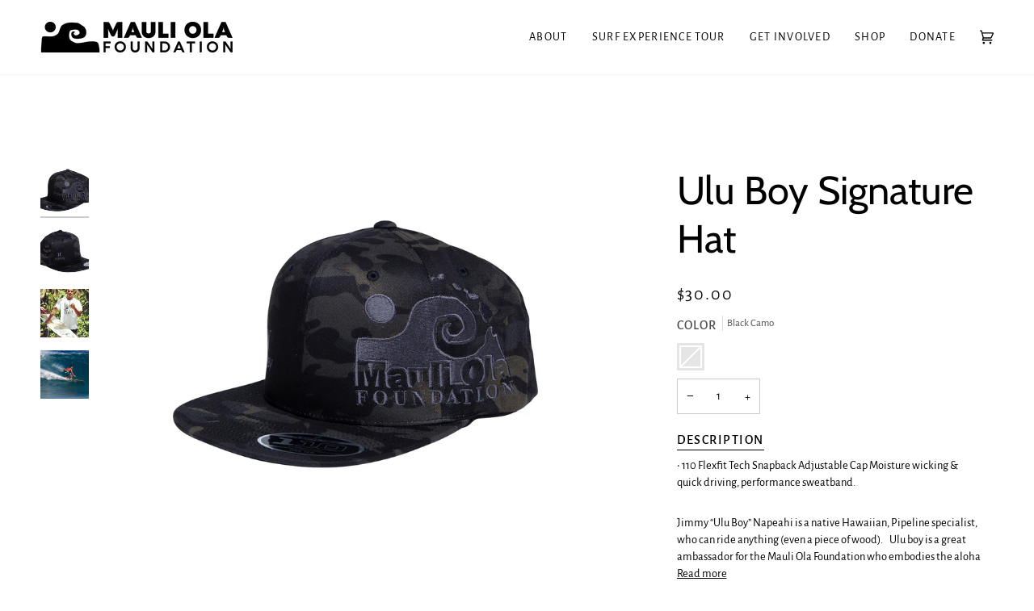

--- FILE ---
content_type: text/css
request_url: https://mauliola.org/cdn/shop/t/5/assets/font-settings.css?v=74344927101716735471763414581
body_size: -133
content:
@font-face{font-family:Cabin;font-weight:400;font-style:normal;font-display:swap;src:url(//mauliola.org/cdn/fonts/cabin/cabin_n4.cefc6494a78f87584a6f312fea532919154f66fe.woff2) format("woff2"),url(//mauliola.org/cdn/fonts/cabin/cabin_n4.8c16611b00f59d27f4b27ce4328dfe514ce77517.woff) format("woff")}@font-face{font-family:Alegreya Sans;font-weight:400;font-style:normal;font-display:swap;src:url(//mauliola.org/cdn/fonts/alegreya_sans/alegreyasans_n4.e332e76eefe545db0f9180cd382ce06e2f88055f.woff2) format("woff2"),url(//mauliola.org/cdn/fonts/alegreya_sans/alegreyasans_n4.2f538e6a7581234d2f67054a40fbfd36d80c2e56.woff) format("woff")}@font-face{font-family:Alegreya Sans;font-weight:400;font-style:normal;font-display:swap;src:url(//mauliola.org/cdn/fonts/alegreya_sans/alegreyasans_n4.e332e76eefe545db0f9180cd382ce06e2f88055f.woff2) format("woff2"),url(//mauliola.org/cdn/fonts/alegreya_sans/alegreyasans_n4.2f538e6a7581234d2f67054a40fbfd36d80c2e56.woff) format("woff")}@font-face{font-family:Cabin;font-weight:500;font-style:normal;font-display:swap;src:url(//mauliola.org/cdn/fonts/cabin/cabin_n5.0250ac238cfbbff14d3c16fcc89f227ca95d5c6f.woff2) format("woff2"),url(//mauliola.org/cdn/fonts/cabin/cabin_n5.46470cf25a90d766aece73a31a42bfd8ef7a470b.woff) format("woff")}@font-face{font-family:Alegreya Sans;font-weight:500;font-style:normal;font-display:swap;src:url(//mauliola.org/cdn/fonts/alegreya_sans/alegreyasans_n5.f0aec68ae52856bf4ae850bccaee669f9534ca16.woff2) format("woff2"),url(//mauliola.org/cdn/fonts/alegreya_sans/alegreyasans_n5.091e8b3cf84229df0381e54d853b071df25a649f.woff) format("woff")}@font-face{font-family:Alegreya Sans;font-weight:500;font-style:normal;font-display:swap;src:url(//mauliola.org/cdn/fonts/alegreya_sans/alegreyasans_n5.f0aec68ae52856bf4ae850bccaee669f9534ca16.woff2) format("woff2"),url(//mauliola.org/cdn/fonts/alegreya_sans/alegreyasans_n5.091e8b3cf84229df0381e54d853b071df25a649f.woff) format("woff")}@font-face{font-family:Alegreya Sans;font-weight:400;font-style:italic;font-display:swap;src:url(//mauliola.org/cdn/fonts/alegreya_sans/alegreyasans_i4.7156278bb23e48db294dc221d52a46fdc0183947.woff2) format("woff2"),url(//mauliola.org/cdn/fonts/alegreya_sans/alegreyasans_i4.7283a068f87063ea0a478d58f299dd97afe5e064.woff) format("woff")}@font-face{font-family:Alegreya Sans;font-weight:500;font-style:italic;font-display:swap;src:url(//mauliola.org/cdn/fonts/alegreya_sans/alegreyasans_i5.8c1c15a030bbe7eb3746adf26fe419a8b550d819.woff2) format("woff2"),url(//mauliola.org/cdn/fonts/alegreya_sans/alegreyasans_i5.d6ca02c8b449f883ce252778bc4c7e9510f6c20b.woff) format("woff")}
/*# sourceMappingURL=/cdn/shop/t/5/assets/font-settings.css.map?v=74344927101716735471763414581 */
